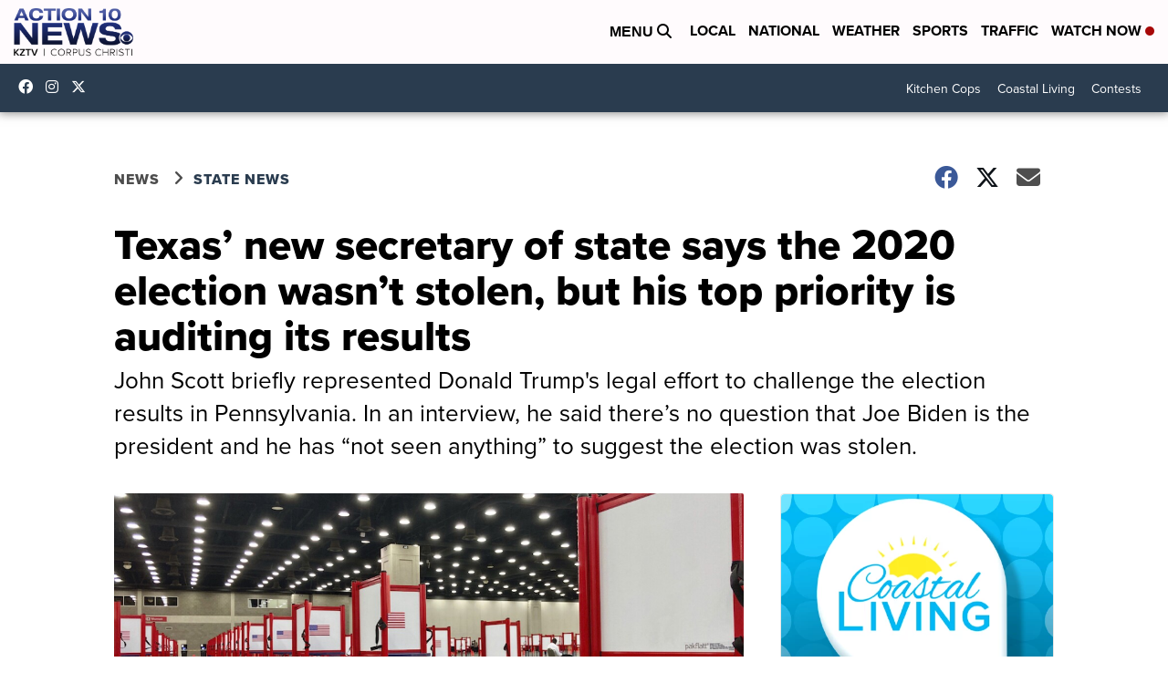

--- FILE ---
content_type: application/javascript; charset=utf-8
request_url: https://fundingchoicesmessages.google.com/f/AGSKWxXv_aJ58AK8eD6xipx7WvMzfiduY4HKZVvCxygxonty0gi2CKy-iI0EdnZzPWofHyJjhB-XOa0Hda46EwCaIkj7CDtukjli3bZkQjES-V_yQAdHWk93peE8yhJjletGfnDBOrhUpL8jlX3kO7VJpIi-rUqzySiuJODvEJVMSy2S-QnPDjZLtEPwfL2o/_/advertiserwidget./images/ads-=adslot&/adrotate./jquery.ad.
body_size: -1290
content:
window['6dd4e953-5f61-42bf-8d65-05524c7578ec'] = true;